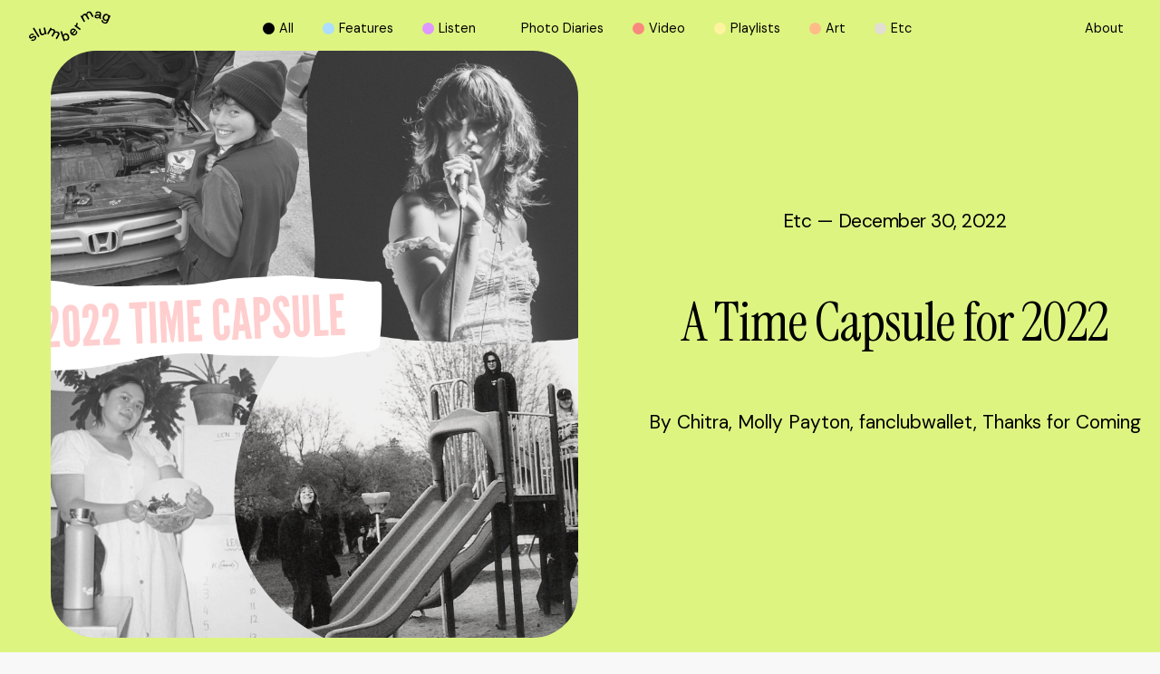

--- FILE ---
content_type: text/html; charset=UTF-8
request_url: https://www.slumbermag.com/a-time-capsule-for-2022/
body_size: 15983
content:

<!doctype html>
<!--[if lt IE 7]><html class="no-js ie ie6 lt-ie9 lt-ie8 lt-ie7" lang="en-US"> <![endif]-->
<!--[if IE 7]><html class="no-js ie ie7 lt-ie9 lt-ie8" lang="en-US"> <![endif]-->
<!--[if IE 8]><html class="no-js ie ie8 lt-ie9" lang="en-US"> <![endif]-->
<!--[if gt IE 8]><!--><html class="no-js" lang="en-US"> <!--<![endif]-->
<head>
    <meta charset="UTF-8" />
        <title>   
                            A Time Capsule for 2022 - slumber mag - slumber mag
                    </title>
    <meta name="description" content="an online community highlighting female identifying and non-binary musicians">
    <meta http-equiv="Content-Type" content="text/html; charset=UTF-8" />
    <meta http-equiv="X-UA-Compatible" content="IE=edge">
    <meta name="viewport" content="width=device-width, initial-scale=1.0">
    <link rel="author" href="https://www.slumbermag.com/wp-content/themes/slumbermag%202-3-24/humans.txt" />
    <link rel="pingback" href="https://www.slumbermag.com/xmlrpc.php" />
    <meta name='robots' content='index, follow, max-image-preview:large, max-snippet:-1, max-video-preview:-1' />

	<!-- This site is optimized with the Yoast SEO plugin v26.5 - https://yoast.com/wordpress/plugins/seo/ -->
	<link rel="canonical" href="https://www.slumbermag.com/a-time-capsule-for-2022/" />
	<meta property="og:locale" content="en_US" />
	<meta property="og:type" content="article" />
	<meta property="og:title" content="A Time Capsule for 2022 - slumber mag" />
	<meta property="og:url" content="https://www.slumbermag.com/a-time-capsule-for-2022/" />
	<meta property="og:site_name" content="slumber mag" />
	<meta property="article:published_time" content="2022-12-30T15:53:56+00:00" />
	<meta property="article:modified_time" content="2022-12-31T09:32:47+00:00" />
	<meta property="og:image" content="https://www.slumbermag.com/wp-content/uploads/2022/12/insta-grid-time-capsule-final-1024x1024.png" />
	<meta property="og:image:width" content="1024" />
	<meta property="og:image:height" content="1024" />
	<meta property="og:image:type" content="image/png" />
	<meta name="author" content="Amy Garlesky" />
	<meta name="twitter:card" content="summary_large_image" />
	<meta name="twitter:label1" content="Written by" />
	<meta name="twitter:data1" content="Amy Garlesky" />
	<script type="application/ld+json" class="yoast-schema-graph">{"@context":"https://schema.org","@graph":[{"@type":"Article","@id":"https://www.slumbermag.com/a-time-capsule-for-2022/#article","isPartOf":{"@id":"https://www.slumbermag.com/a-time-capsule-for-2022/"},"author":{"name":"Amy Garlesky","@id":"https://www.slumbermag.com/#/schema/person/e4e31027ad9bacb3e52d56d3289b7e91"},"headline":"A Time Capsule for 2022","datePublished":"2022-12-30T15:53:56+00:00","dateModified":"2022-12-31T09:32:47+00:00","mainEntityOfPage":{"@id":"https://www.slumbermag.com/a-time-capsule-for-2022/"},"wordCount":4,"commentCount":0,"publisher":{"@id":"https://www.slumbermag.com/#organization"},"image":{"@id":"https://www.slumbermag.com/a-time-capsule-for-2022/#primaryimage"},"thumbnailUrl":"https://www.slumbermag.com/wp-content/uploads/2022/12/insta-grid-time-capsule-final.png","keywords":["end of year","time capsule"],"articleSection":["Etc"],"inLanguage":"en-US","potentialAction":[{"@type":"CommentAction","name":"Comment","target":["https://www.slumbermag.com/a-time-capsule-for-2022/#respond"]}]},{"@type":"WebPage","@id":"https://www.slumbermag.com/a-time-capsule-for-2022/","url":"https://www.slumbermag.com/a-time-capsule-for-2022/","name":"A Time Capsule for 2022 - slumber mag","isPartOf":{"@id":"https://www.slumbermag.com/#website"},"primaryImageOfPage":{"@id":"https://www.slumbermag.com/a-time-capsule-for-2022/#primaryimage"},"image":{"@id":"https://www.slumbermag.com/a-time-capsule-for-2022/#primaryimage"},"thumbnailUrl":"https://www.slumbermag.com/wp-content/uploads/2022/12/insta-grid-time-capsule-final.png","datePublished":"2022-12-30T15:53:56+00:00","dateModified":"2022-12-31T09:32:47+00:00","breadcrumb":{"@id":"https://www.slumbermag.com/a-time-capsule-for-2022/#breadcrumb"},"inLanguage":"en-US","potentialAction":[{"@type":"ReadAction","target":["https://www.slumbermag.com/a-time-capsule-for-2022/"]}]},{"@type":"ImageObject","inLanguage":"en-US","@id":"https://www.slumbermag.com/a-time-capsule-for-2022/#primaryimage","url":"https://www.slumbermag.com/wp-content/uploads/2022/12/insta-grid-time-capsule-final.png","contentUrl":"https://www.slumbermag.com/wp-content/uploads/2022/12/insta-grid-time-capsule-final.png","width":2000,"height":2000},{"@type":"BreadcrumbList","@id":"https://www.slumbermag.com/a-time-capsule-for-2022/#breadcrumb","itemListElement":[{"@type":"ListItem","position":1,"name":"Home","item":"https://www.slumbermag.com/"},{"@type":"ListItem","position":2,"name":"A Time Capsule for 2022"}]},{"@type":"WebSite","@id":"https://www.slumbermag.com/#website","url":"https://www.slumbermag.com/","name":"slumber mag","description":"an online community highlighting female identifying and non-binary musicians","publisher":{"@id":"https://www.slumbermag.com/#organization"},"potentialAction":[{"@type":"SearchAction","target":{"@type":"EntryPoint","urlTemplate":"https://www.slumbermag.com/?s={search_term_string}"},"query-input":{"@type":"PropertyValueSpecification","valueRequired":true,"valueName":"search_term_string"}}],"inLanguage":"en-US"},{"@type":"Organization","@id":"https://www.slumbermag.com/#organization","name":"slumber mag","url":"https://www.slumbermag.com/","logo":{"@type":"ImageObject","inLanguage":"en-US","@id":"https://www.slumbermag.com/#/schema/logo/image/","url":"https://www.slumbermag.com/wp-content/uploads/2020/09/image.jpg","contentUrl":"https://www.slumbermag.com/wp-content/uploads/2020/09/image.jpg","width":1408,"height":942,"caption":"slumber mag"},"image":{"@id":"https://www.slumbermag.com/#/schema/logo/image/"}},{"@type":"Person","@id":"https://www.slumbermag.com/#/schema/person/e4e31027ad9bacb3e52d56d3289b7e91","name":"Amy Garlesky","image":{"@type":"ImageObject","inLanguage":"en-US","@id":"https://www.slumbermag.com/#/schema/person/image/","url":"https://secure.gravatar.com/avatar/bc229e6f0df03b8bfeb545f5d72ed80a7ac48b0c8174ffe3194391446f9cfaef?s=96&d=mm&r=g","contentUrl":"https://secure.gravatar.com/avatar/bc229e6f0df03b8bfeb545f5d72ed80a7ac48b0c8174ffe3194391446f9cfaef?s=96&d=mm&r=g","caption":"Amy Garlesky"},"url":"https://www.slumbermag.com/author/amygarlesky/"}]}</script>
	<!-- / Yoast SEO plugin. -->


<link rel='dns-prefetch' href='//ajax.googleapis.com' />
<link rel="alternate" type="application/rss+xml" title="slumber mag &raquo; A Time Capsule for 2022 Comments Feed" href="https://www.slumbermag.com/a-time-capsule-for-2022/feed/" />
<link rel="alternate" title="oEmbed (JSON)" type="application/json+oembed" href="https://www.slumbermag.com/wp-json/oembed/1.0/embed?url=https%3A%2F%2Fwww.slumbermag.com%2Fa-time-capsule-for-2022%2F" />
<link rel="alternate" title="oEmbed (XML)" type="text/xml+oembed" href="https://www.slumbermag.com/wp-json/oembed/1.0/embed?url=https%3A%2F%2Fwww.slumbermag.com%2Fa-time-capsule-for-2022%2F&#038;format=xml" />
<style id='wp-img-auto-sizes-contain-inline-css' type='text/css'>
img:is([sizes=auto i],[sizes^="auto," i]){contain-intrinsic-size:3000px 1500px}
/*# sourceURL=wp-img-auto-sizes-contain-inline-css */
</style>
<style id='wp-emoji-styles-inline-css' type='text/css'>

	img.wp-smiley, img.emoji {
		display: inline !important;
		border: none !important;
		box-shadow: none !important;
		height: 1em !important;
		width: 1em !important;
		margin: 0 0.07em !important;
		vertical-align: -0.1em !important;
		background: none !important;
		padding: 0 !important;
	}
/*# sourceURL=wp-emoji-styles-inline-css */
</style>
<style id='wp-block-library-inline-css' type='text/css'>
:root{--wp-block-synced-color:#7a00df;--wp-block-synced-color--rgb:122,0,223;--wp-bound-block-color:var(--wp-block-synced-color);--wp-editor-canvas-background:#ddd;--wp-admin-theme-color:#007cba;--wp-admin-theme-color--rgb:0,124,186;--wp-admin-theme-color-darker-10:#006ba1;--wp-admin-theme-color-darker-10--rgb:0,107,160.5;--wp-admin-theme-color-darker-20:#005a87;--wp-admin-theme-color-darker-20--rgb:0,90,135;--wp-admin-border-width-focus:2px}@media (min-resolution:192dpi){:root{--wp-admin-border-width-focus:1.5px}}.wp-element-button{cursor:pointer}:root .has-very-light-gray-background-color{background-color:#eee}:root .has-very-dark-gray-background-color{background-color:#313131}:root .has-very-light-gray-color{color:#eee}:root .has-very-dark-gray-color{color:#313131}:root .has-vivid-green-cyan-to-vivid-cyan-blue-gradient-background{background:linear-gradient(135deg,#00d084,#0693e3)}:root .has-purple-crush-gradient-background{background:linear-gradient(135deg,#34e2e4,#4721fb 50%,#ab1dfe)}:root .has-hazy-dawn-gradient-background{background:linear-gradient(135deg,#faaca8,#dad0ec)}:root .has-subdued-olive-gradient-background{background:linear-gradient(135deg,#fafae1,#67a671)}:root .has-atomic-cream-gradient-background{background:linear-gradient(135deg,#fdd79a,#004a59)}:root .has-nightshade-gradient-background{background:linear-gradient(135deg,#330968,#31cdcf)}:root .has-midnight-gradient-background{background:linear-gradient(135deg,#020381,#2874fc)}:root{--wp--preset--font-size--normal:16px;--wp--preset--font-size--huge:42px}.has-regular-font-size{font-size:1em}.has-larger-font-size{font-size:2.625em}.has-normal-font-size{font-size:var(--wp--preset--font-size--normal)}.has-huge-font-size{font-size:var(--wp--preset--font-size--huge)}.has-text-align-center{text-align:center}.has-text-align-left{text-align:left}.has-text-align-right{text-align:right}.has-fit-text{white-space:nowrap!important}#end-resizable-editor-section{display:none}.aligncenter{clear:both}.items-justified-left{justify-content:flex-start}.items-justified-center{justify-content:center}.items-justified-right{justify-content:flex-end}.items-justified-space-between{justify-content:space-between}.screen-reader-text{border:0;clip-path:inset(50%);height:1px;margin:-1px;overflow:hidden;padding:0;position:absolute;width:1px;word-wrap:normal!important}.screen-reader-text:focus{background-color:#ddd;clip-path:none;color:#444;display:block;font-size:1em;height:auto;left:5px;line-height:normal;padding:15px 23px 14px;text-decoration:none;top:5px;width:auto;z-index:100000}html :where(.has-border-color){border-style:solid}html :where([style*=border-top-color]){border-top-style:solid}html :where([style*=border-right-color]){border-right-style:solid}html :where([style*=border-bottom-color]){border-bottom-style:solid}html :where([style*=border-left-color]){border-left-style:solid}html :where([style*=border-width]){border-style:solid}html :where([style*=border-top-width]){border-top-style:solid}html :where([style*=border-right-width]){border-right-style:solid}html :where([style*=border-bottom-width]){border-bottom-style:solid}html :where([style*=border-left-width]){border-left-style:solid}html :where(img[class*=wp-image-]){height:auto;max-width:100%}:where(figure){margin:0 0 1em}html :where(.is-position-sticky){--wp-admin--admin-bar--position-offset:var(--wp-admin--admin-bar--height,0px)}@media screen and (max-width:600px){html :where(.is-position-sticky){--wp-admin--admin-bar--position-offset:0px}}

/*# sourceURL=wp-block-library-inline-css */
</style><style id='global-styles-inline-css' type='text/css'>
:root{--wp--preset--aspect-ratio--square: 1;--wp--preset--aspect-ratio--4-3: 4/3;--wp--preset--aspect-ratio--3-4: 3/4;--wp--preset--aspect-ratio--3-2: 3/2;--wp--preset--aspect-ratio--2-3: 2/3;--wp--preset--aspect-ratio--16-9: 16/9;--wp--preset--aspect-ratio--9-16: 9/16;--wp--preset--color--black: #000000;--wp--preset--color--cyan-bluish-gray: #abb8c3;--wp--preset--color--white: #ffffff;--wp--preset--color--pale-pink: #f78da7;--wp--preset--color--vivid-red: #cf2e2e;--wp--preset--color--luminous-vivid-orange: #ff6900;--wp--preset--color--luminous-vivid-amber: #fcb900;--wp--preset--color--light-green-cyan: #7bdcb5;--wp--preset--color--vivid-green-cyan: #00d084;--wp--preset--color--pale-cyan-blue: #8ed1fc;--wp--preset--color--vivid-cyan-blue: #0693e3;--wp--preset--color--vivid-purple: #9b51e0;--wp--preset--gradient--vivid-cyan-blue-to-vivid-purple: linear-gradient(135deg,rgb(6,147,227) 0%,rgb(155,81,224) 100%);--wp--preset--gradient--light-green-cyan-to-vivid-green-cyan: linear-gradient(135deg,rgb(122,220,180) 0%,rgb(0,208,130) 100%);--wp--preset--gradient--luminous-vivid-amber-to-luminous-vivid-orange: linear-gradient(135deg,rgb(252,185,0) 0%,rgb(255,105,0) 100%);--wp--preset--gradient--luminous-vivid-orange-to-vivid-red: linear-gradient(135deg,rgb(255,105,0) 0%,rgb(207,46,46) 100%);--wp--preset--gradient--very-light-gray-to-cyan-bluish-gray: linear-gradient(135deg,rgb(238,238,238) 0%,rgb(169,184,195) 100%);--wp--preset--gradient--cool-to-warm-spectrum: linear-gradient(135deg,rgb(74,234,220) 0%,rgb(151,120,209) 20%,rgb(207,42,186) 40%,rgb(238,44,130) 60%,rgb(251,105,98) 80%,rgb(254,248,76) 100%);--wp--preset--gradient--blush-light-purple: linear-gradient(135deg,rgb(255,206,236) 0%,rgb(152,150,240) 100%);--wp--preset--gradient--blush-bordeaux: linear-gradient(135deg,rgb(254,205,165) 0%,rgb(254,45,45) 50%,rgb(107,0,62) 100%);--wp--preset--gradient--luminous-dusk: linear-gradient(135deg,rgb(255,203,112) 0%,rgb(199,81,192) 50%,rgb(65,88,208) 100%);--wp--preset--gradient--pale-ocean: linear-gradient(135deg,rgb(255,245,203) 0%,rgb(182,227,212) 50%,rgb(51,167,181) 100%);--wp--preset--gradient--electric-grass: linear-gradient(135deg,rgb(202,248,128) 0%,rgb(113,206,126) 100%);--wp--preset--gradient--midnight: linear-gradient(135deg,rgb(2,3,129) 0%,rgb(40,116,252) 100%);--wp--preset--font-size--small: 13px;--wp--preset--font-size--medium: 20px;--wp--preset--font-size--large: 36px;--wp--preset--font-size--x-large: 42px;--wp--preset--spacing--20: 0.44rem;--wp--preset--spacing--30: 0.67rem;--wp--preset--spacing--40: 1rem;--wp--preset--spacing--50: 1.5rem;--wp--preset--spacing--60: 2.25rem;--wp--preset--spacing--70: 3.38rem;--wp--preset--spacing--80: 5.06rem;--wp--preset--shadow--natural: 6px 6px 9px rgba(0, 0, 0, 0.2);--wp--preset--shadow--deep: 12px 12px 50px rgba(0, 0, 0, 0.4);--wp--preset--shadow--sharp: 6px 6px 0px rgba(0, 0, 0, 0.2);--wp--preset--shadow--outlined: 6px 6px 0px -3px rgb(255, 255, 255), 6px 6px rgb(0, 0, 0);--wp--preset--shadow--crisp: 6px 6px 0px rgb(0, 0, 0);}:where(.is-layout-flex){gap: 0.5em;}:where(.is-layout-grid){gap: 0.5em;}body .is-layout-flex{display: flex;}.is-layout-flex{flex-wrap: wrap;align-items: center;}.is-layout-flex > :is(*, div){margin: 0;}body .is-layout-grid{display: grid;}.is-layout-grid > :is(*, div){margin: 0;}:where(.wp-block-columns.is-layout-flex){gap: 2em;}:where(.wp-block-columns.is-layout-grid){gap: 2em;}:where(.wp-block-post-template.is-layout-flex){gap: 1.25em;}:where(.wp-block-post-template.is-layout-grid){gap: 1.25em;}.has-black-color{color: var(--wp--preset--color--black) !important;}.has-cyan-bluish-gray-color{color: var(--wp--preset--color--cyan-bluish-gray) !important;}.has-white-color{color: var(--wp--preset--color--white) !important;}.has-pale-pink-color{color: var(--wp--preset--color--pale-pink) !important;}.has-vivid-red-color{color: var(--wp--preset--color--vivid-red) !important;}.has-luminous-vivid-orange-color{color: var(--wp--preset--color--luminous-vivid-orange) !important;}.has-luminous-vivid-amber-color{color: var(--wp--preset--color--luminous-vivid-amber) !important;}.has-light-green-cyan-color{color: var(--wp--preset--color--light-green-cyan) !important;}.has-vivid-green-cyan-color{color: var(--wp--preset--color--vivid-green-cyan) !important;}.has-pale-cyan-blue-color{color: var(--wp--preset--color--pale-cyan-blue) !important;}.has-vivid-cyan-blue-color{color: var(--wp--preset--color--vivid-cyan-blue) !important;}.has-vivid-purple-color{color: var(--wp--preset--color--vivid-purple) !important;}.has-black-background-color{background-color: var(--wp--preset--color--black) !important;}.has-cyan-bluish-gray-background-color{background-color: var(--wp--preset--color--cyan-bluish-gray) !important;}.has-white-background-color{background-color: var(--wp--preset--color--white) !important;}.has-pale-pink-background-color{background-color: var(--wp--preset--color--pale-pink) !important;}.has-vivid-red-background-color{background-color: var(--wp--preset--color--vivid-red) !important;}.has-luminous-vivid-orange-background-color{background-color: var(--wp--preset--color--luminous-vivid-orange) !important;}.has-luminous-vivid-amber-background-color{background-color: var(--wp--preset--color--luminous-vivid-amber) !important;}.has-light-green-cyan-background-color{background-color: var(--wp--preset--color--light-green-cyan) !important;}.has-vivid-green-cyan-background-color{background-color: var(--wp--preset--color--vivid-green-cyan) !important;}.has-pale-cyan-blue-background-color{background-color: var(--wp--preset--color--pale-cyan-blue) !important;}.has-vivid-cyan-blue-background-color{background-color: var(--wp--preset--color--vivid-cyan-blue) !important;}.has-vivid-purple-background-color{background-color: var(--wp--preset--color--vivid-purple) !important;}.has-black-border-color{border-color: var(--wp--preset--color--black) !important;}.has-cyan-bluish-gray-border-color{border-color: var(--wp--preset--color--cyan-bluish-gray) !important;}.has-white-border-color{border-color: var(--wp--preset--color--white) !important;}.has-pale-pink-border-color{border-color: var(--wp--preset--color--pale-pink) !important;}.has-vivid-red-border-color{border-color: var(--wp--preset--color--vivid-red) !important;}.has-luminous-vivid-orange-border-color{border-color: var(--wp--preset--color--luminous-vivid-orange) !important;}.has-luminous-vivid-amber-border-color{border-color: var(--wp--preset--color--luminous-vivid-amber) !important;}.has-light-green-cyan-border-color{border-color: var(--wp--preset--color--light-green-cyan) !important;}.has-vivid-green-cyan-border-color{border-color: var(--wp--preset--color--vivid-green-cyan) !important;}.has-pale-cyan-blue-border-color{border-color: var(--wp--preset--color--pale-cyan-blue) !important;}.has-vivid-cyan-blue-border-color{border-color: var(--wp--preset--color--vivid-cyan-blue) !important;}.has-vivid-purple-border-color{border-color: var(--wp--preset--color--vivid-purple) !important;}.has-vivid-cyan-blue-to-vivid-purple-gradient-background{background: var(--wp--preset--gradient--vivid-cyan-blue-to-vivid-purple) !important;}.has-light-green-cyan-to-vivid-green-cyan-gradient-background{background: var(--wp--preset--gradient--light-green-cyan-to-vivid-green-cyan) !important;}.has-luminous-vivid-amber-to-luminous-vivid-orange-gradient-background{background: var(--wp--preset--gradient--luminous-vivid-amber-to-luminous-vivid-orange) !important;}.has-luminous-vivid-orange-to-vivid-red-gradient-background{background: var(--wp--preset--gradient--luminous-vivid-orange-to-vivid-red) !important;}.has-very-light-gray-to-cyan-bluish-gray-gradient-background{background: var(--wp--preset--gradient--very-light-gray-to-cyan-bluish-gray) !important;}.has-cool-to-warm-spectrum-gradient-background{background: var(--wp--preset--gradient--cool-to-warm-spectrum) !important;}.has-blush-light-purple-gradient-background{background: var(--wp--preset--gradient--blush-light-purple) !important;}.has-blush-bordeaux-gradient-background{background: var(--wp--preset--gradient--blush-bordeaux) !important;}.has-luminous-dusk-gradient-background{background: var(--wp--preset--gradient--luminous-dusk) !important;}.has-pale-ocean-gradient-background{background: var(--wp--preset--gradient--pale-ocean) !important;}.has-electric-grass-gradient-background{background: var(--wp--preset--gradient--electric-grass) !important;}.has-midnight-gradient-background{background: var(--wp--preset--gradient--midnight) !important;}.has-small-font-size{font-size: var(--wp--preset--font-size--small) !important;}.has-medium-font-size{font-size: var(--wp--preset--font-size--medium) !important;}.has-large-font-size{font-size: var(--wp--preset--font-size--large) !important;}.has-x-large-font-size{font-size: var(--wp--preset--font-size--x-large) !important;}
/*# sourceURL=global-styles-inline-css */
</style>

<style id='classic-theme-styles-inline-css' type='text/css'>
/*! This file is auto-generated */
.wp-block-button__link{color:#fff;background-color:#32373c;border-radius:9999px;box-shadow:none;text-decoration:none;padding:calc(.667em + 2px) calc(1.333em + 2px);font-size:1.125em}.wp-block-file__button{background:#32373c;color:#fff;text-decoration:none}
/*# sourceURL=/wp-includes/css/classic-themes.min.css */
</style>
<link rel='stylesheet' id='style-css' href='https://www.slumbermag.com/wp-content/themes/slumbermag%202-3-24/dist/style.css?ver=da897ff7b6a1eb2aecbe4653e3466d6d' type='text/css' media='all' />
<script type="text/javascript" src="https://ajax.googleapis.com/ajax/libs/jquery/1.6.4/jquery.min.js?ver=1.6.4" id="jquery-js"></script>
<script type="text/javascript" src="https://ajax.googleapis.com/ajax/libs/jqueryui/1.8.16/jquery-ui.min.js?ver=1.8.16" id="jquery-ui-js"></script>
<script type="text/javascript" src="https://www.slumbermag.com/wp-includes/js/jquery/jquery.ui.touch-punch.js?ver=0.2.3" id="jqueryui-touch-punch-js"></script>
<link rel="https://api.w.org/" href="https://www.slumbermag.com/wp-json/" /><link rel="alternate" title="JSON" type="application/json" href="https://www.slumbermag.com/wp-json/wp/v2/posts/6426" /><link rel="EditURI" type="application/rsd+xml" title="RSD" href="https://www.slumbermag.com/xmlrpc.php?rsd" />
<meta name="generator" content="WordPress 6.9" />
<link rel='shortlink' href='https://www.slumbermag.com/?p=6426' />
<link rel="icon" href="https://www.slumbermag.com/wp-content/uploads/2020/09/cropped-heart-2-32x32.png" sizes="32x32" />
<link rel="icon" href="https://www.slumbermag.com/wp-content/uploads/2020/09/cropped-heart-2-192x192.png" sizes="192x192" />
<link rel="apple-touch-icon" href="https://www.slumbermag.com/wp-content/uploads/2020/09/cropped-heart-2-180x180.png" />
<meta name="msapplication-TileImage" content="https://www.slumbermag.com/wp-content/uploads/2020/09/cropped-heart-2-270x270.png" />


        <!-- Global site tag (gtag.js) - Google Analytics -->
    <script async src="https://www.googletagmanager.com/gtag/js?id=G-Q733TMJ1NL"></script>
    <script>
    window.dataLayer = window.dataLayer || [];
    function gtag(){dataLayer.push(arguments);}
    gtag('js', new Date());

    gtag('config', 'G-Q733TMJ1NL');
    </script>
            </head>

    <body class="wp-singular post-template-default single single-post postid-6426 single-format-standard wp-theme-slumbermag2-3-24" data-template="base.twig">
   
         <header class="header">
        <div class="category-filters">
    <div class="category-filters__wrapper">
    <a class="filter" href="/categories"><div class="f aic"><div class="filter-box bg-black"></div> <div class="bounce-text">All</div></div></a> 
    <a class="filter" href="/features"><div class="f aic "><div class="filter-box  bg-lightblue "></div><div class="bounce-text"> Features</div></div> </a>
    <a class="filter" href="/listen"><div class="f aic"><div class="filter-box  bg-lightpurple "></div> <div class="bounce-text">Listen</div></div> </a>
    <a class="filter" href="/photo-diaries"><div class="f aic "><div class="filter-box  bg-pink "></div> <div class="bounce-text"> Photo Diaries</div></div></a>
    <a class="filter" href="/video"><div class="f aic "><div class="filter-box  bg-lightgreen "></div> <div class="bounce-text">Video</div></div></a>
    <a class="filter" href="/playlists"><div class="f aic"><div class="filter-box bg-lightyellow "></div><div class="bounce-text"> Playlists</div></div></a>
    <a class="filter" href="/art"><div class="f aic "><div class="filter-box bg-lightorange "></div><div class="bounce-text"> Art</div></div></a>
    <a class="filter" href="/etc"><div class="f aic "><div class="filter-box bg-slate"></div><div class="bounce-text">Etc</div></div></a>
    </div>
</div>
    
    <a class="header__logo" href="https://www.slumbermag.com" rel="home"><svg width="367" height="136" viewBox="0 0 367 136" fill="none" xmlns="http://www.w3.org/2000/svg">
    <g clip-path="url(#clip0)">
    <path d="M9.19813 130.856L14.3802 126.533C16.7491 129.102 20.3519 128.719 23.8066 125.835C26.8973 123.26 27.5019 120.29 25.9473 118.425C21.2526 112.787 10.2592 130.739 2.04814 120.87C-1.70267 116.369 -0.28378 110.026 6.21229 104.604C12.1161 99.6765 18.6307 99.6395 23.2328 104.432L18.1002 108.711C15.6942 106.099 12.332 106.124 9.06241 108.853C6.06423 111.354 5.50901 114.201 7.17467 116.202C11.6411 121.568 22.7146 103.709 31.154 113.849C34.8986 118.351 33.3317 124.514 26.8788 129.893C20.2408 135.432 13.535 135.79 9.19813 130.856Z" fill="black"/>
    <path d="M17.0884 77.6243L23.0354 73.9685L47.4898 113.812L41.5427 117.468L17.0884 77.6243Z" fill="black"/>
    <path d="M79.1249 103.295L72.3883 104.876L71.2531 100.035C69.9885 103.981 67.0767 107.093 62.1784 108.242C54.868 109.958 50.1178 106.266 48.0635 97.509L43.9487 79.9339L50.7409 78.3406L54.7878 95.6317C55.9106 100.418 58.9705 102.857 63.1161 101.887C68.0082 100.739 70.2599 95.8354 68.8719 89.8948L65.3616 74.9133L72.0983 73.3324L79.1249 103.295Z" fill="black"/>
    <path d="M96.9228 74.1908L102.969 77.6799L100.489 81.9903C104.104 79.9771 108.311 79.6745 112.66 82.1817C117.114 84.7569 118.996 88.3633 118.249 92.8589C122.734 90.5246 127.41 90.6976 131.766 93.2109C138.268 96.9655 139.218 102.906 134.727 110.706L125.72 126.342L119.674 122.853L128.533 107.47C130.982 103.215 130.421 99.3369 126.732 97.2064C122.376 94.693 117.386 96.7309 114.338 102.011L106.658 115.343L100.563 111.823L109.421 96.4406C111.871 92.1858 111.358 88.3386 107.669 86.2081C103.265 83.6638 98.3232 85.7326 95.2756 91.0125L87.5951 104.345L81.5494 100.856L96.9228 74.1908Z" fill="black"/>
    <path d="M161.143 129.479L162.574 133.808L155.949 136L141.279 91.6115L147.904 89.4193L154.351 108.915C155.295 104.987 157.96 101.924 162.334 100.473C169.854 97.9845 177.306 102.622 180.274 111.614C183.303 120.772 180.101 129.003 172.581 131.492C168.219 132.993 164.259 132.122 161.143 129.479ZM173.722 113.843C171.828 108.112 167.177 105.16 162.408 106.741C157.695 108.304 155.659 113.466 157.553 119.197C159.465 124.983 164.191 127.972 168.904 126.41C173.679 124.829 175.634 119.629 173.722 113.843Z" fill="black"/>
    <path d="M189.916 104.395C183.259 97.5769 183.247 88.1595 189.842 81.7062C195.382 76.2904 203.957 76.0928 210.983 83.2933L212.76 85.115L196.56 100.955C200.41 104.308 204.919 104.691 208.682 101.01C211.391 98.3612 211.68 95.0203 210.41 92.9516L215.357 88.1101C218.775 92.9639 217.899 99.9421 212.649 105.074C206.054 111.533 196.609 111.255 189.916 104.395ZM204.463 86.523C201.15 83.4724 196.893 83.1698 193.846 86.1463C190.335 89.5798 190.496 93.7235 193.21 97.5213L204.463 86.523Z" fill="black"/>
    <path d="M204.278 66.8915L208.312 61.4881L213.001 64.9957C210.891 60.9014 211.711 56.344 215.32 51.5087L220.576 55.4424C216.437 60.9879 214.802 66.3419 219.25 69.6704L232.939 79.9092L228.905 85.3126L204.278 66.8915Z" fill="black"/>
    <path d="M231.348 22.3363L237.399 18.8657L239.867 23.1823C239.953 19.0386 241.804 15.2531 246.166 12.7521C250.632 10.1955 254.691 10.387 258.195 13.2894C258.442 8.23794 260.947 4.27953 265.308 1.77851C271.823 -1.95759 277.425 0.222316 281.891 8.02797L290.855 23.6949L284.803 27.1654L275.987 11.7579C273.55 7.49689 269.917 6.02716 266.221 8.14531C261.86 10.6463 261.101 15.9942 264.13 21.2803L271.768 34.6314L265.66 38.1329L256.844 22.7253C254.408 18.4643 250.823 16.9699 247.128 19.088C242.717 21.6199 242.008 26.9369 245.037 32.223L252.674 45.5803L246.616 49.0509L231.348 22.3363Z" fill="black"/>
    <path d="M295.13 21.7496C296.098 16.3277 301.348 13.8452 310.318 14.4257L317.622 14.895L317.894 13.382C318.548 10.072 316.851 7.78097 312.428 6.99052C308.239 6.23713 305.488 7.8489 304.883 11.233L298.363 10.0659C299.633 2.95801 305.216 -0.370508 313.594 1.1301C322.095 2.64924 325.951 7.61424 324.705 14.6047L322.582 26.4923C322.132 28.9995 322.447 29.9567 324.871 30.1481L323.946 34.9711C317.727 35.4837 315.408 32.6615 315.753 28.03C313.397 31.8155 309.418 33.5693 304.001 32.5998C296.783 31.3091 294.303 26.3503 295.13 21.7496ZM316.518 20.0452L311.78 19.6747C305.716 19.3104 302.465 20.0514 301.984 22.7315C301.632 24.7138 302.73 26.9555 306.401 27.6101C311.17 28.4684 315.309 25.1214 316.518 20.0452Z" fill="black"/>
    <path d="M326.654 39.5038L333.107 42.153C332.157 45.4074 334.581 48.069 338.684 49.7549C343.496 51.731 347.321 50.039 349.646 44.2094L350.658 41.7455C347.555 43.8636 343.798 44.3021 339.332 42.4062C331.725 39.2815 329.159 31.5129 332.774 22.6945C336.432 13.7711 343.891 9.60269 351.497 12.7274C355.982 14.5677 358.308 17.6368 358.986 21.4347L360.603 17.4948L367.006 20.1255L356.056 46.8463C352.33 55.9364 345.402 58.3387 336.432 54.652C328.381 51.3481 324.705 46.13 326.654 39.5038ZM355.02 31.5746C357.333 25.9365 355.717 20.6689 351.071 18.7546C346.426 16.8402 341.577 19.4647 339.264 25.1029C336.932 30.7965 338.61 35.9036 343.261 37.8117C347.907 39.7261 352.681 37.2745 355.02 31.5746Z" fill="black"/>
    </g>
    <defs>
    <clipPath id="clip0">
    <rect width="367" height="136" fill="white"/>
    </clipPath>
    </defs>
</svg>   </a>
    <a class="header__about bounce-text" href="/about">About</a>

    <div class="header__menu f jcc aic">
      &nbsp;
    </div>

    
<div class="navigation js-navigation" role="navigation">
    <div class="navigation-main">
        <a class="" href="/about">About,</a>
        <a  href="/categories"> Archive</a>
    </div>

    <div class="navigation-categories f fdr jcc aic">
        <a class="f fdr aic" href="/categories"><div class="circle bg-black"></div><p class="bounce-text">All</p></a>
        <a class="f fdr aic" href="/features"><div class="circle bg-lightblue"></div><p class="bounce-text"> Features</p></a>
        <a class="f fdr aic" href="/listen"><div class="circle bg-lightpurple"></div><p class="bounce-text"> Listen</p></a>
        <a class="f fdr aic" href="/photo-diaries"><div class="circle bg-pink"></div><p class="bounce-text"> Photo Diaries</p></a>
        <a class="f fdr aic" href="/video"><div class="circle bg-lightgreen"></div><p class="bounce-text"> Video</p></a>
         <a class="f fdr aic" href="/playlists"><div class="circle bg-lightyellow"></div><p class="bounce-text"> Playlists</p></a>
         <a class="f fdr aic" href="/art"><div class="circle bg-lightorange"></div> <p class="bounce-text"> Art</p></a>
        <a class="f fdr aic" href="/etc"><div class="circle bg-slate"></div><p class="bounce-text">  Etc</p></a> 
    </div>

    </div>

    </header>        <section id="content" role="main" class="content-wrapper">
            <div id="swup" class="wrapper  transition-fade">
                    <article class="article content-wrapper post-type-post" id="post-6426">

        <div class="article-hero-image__mobile" style="background-image: url(https://www.slumbermag.com/wp-content/uploads/2022/12/insta-grid-time-capsule-final.png)"></div>

            <div class="article-hero bg-pink"> 
                <div class="article-hero__wrapper">
                <div class="article-hero-image__desktop js-article-hero" style="background-image: url(https://www.slumbermag.com/wp-content/uploads/2022/12/insta-grid-time-capsule-final.png)"></div>

                <div class="article-header bg-pink">
    
                    <p class="article-date">
                                       <a href="https://www.slumbermag.com/etc/">Etc</a> —
                                        December 30, 2022 
                    
                    </p> 
                    <h1 class="article-headline serif">A Time Capsule for 2022</h1>
                    <h3 class="author">By Chitra, Molly Payton, fanclubwallet, Thanks for Coming </h3>
                    <h3 class="author">  </h3>
                </div>
                </div>
            </div>


            <div class="article-body   
            bg-pink-opacity         
            ">
                <div class="article-body__wrapper bg-pink">
              
                 <h4 class="introduction serif"></h4>
           

                    
    
                                        <div class="paragraph-block">
                        <p style="text-align: center;"><strong>2022 was a year full of ups and downs.</strong> Despite our hopes for a return to normalcy, the pandemic, politics, and other events continued to impact and shape our lives.</p>
<p style="text-align: center;">So let&#8217;s wrap up this year just like last year – honestly, with a time capsule that doesn&#8217;t shy away from the year&#8217;s more challenging parts. We asked some of our favorite artists to summarize their year in three acts, with a song to accompany each memory.</p>

                    </div>

                    
                 
    
                                        <div class="paragraph-block">
                        <h1 style="text-align: center;"><a href="https://thanksforcoming.bandcamp.com/" target="_blank" rel="noopener"><span style="text-decoration: underline;">Thanks for Coming</span></a></h1>

                    </div>

                    
                 
    
                        

                        <div class="singleimage">
                            <div class="singleimage-img"><img loading="lazy"class="lazy" src="https://www.slumbermag.com/wp-content/uploads/2022/12/rachelthanksforcoming-min.png" />
                             <div class="singleimage-caption caption">
                             <p></p>
                             <p></p>
                             </div>
                            </div>
                        </div>
                      
                    
                 
    
                                        <div class="paragraph-block">
                        <h5 style="text-align: center;">Act One:</h5>
<p style="text-align: center;"><em>American Girl by Tom Petty and the Heartbreakers</em></p>
<p style="text-align: center;">Before this year I had never left the United States. At the beginning of the month, I traveled to Canada for the first time and at the end of the month, I flew over the ocean to Europe. I made a playlist before I left, titled “call me mr. worldwide”, which begins with this classic. I played it at the beginning of every flight we took throughout the tour, turning it on as we ascended into the sky over a continent I had never laid my eyes on. I don’t know who Tom Petty’s singing about but it doesn’t really matter because for an entire month that song was about me.</p>

                    </div>

                    
                 
    
                        
                        <div class="playlists">
                            <iframe style="border-radius:12px" src="https://open.spotify.com/embed/track/7MRyJPksH3G2cXHN8UKYzP?utm_source=generator&theme=0" width="100%" height="352" frameBorder="0" allowfullscreen="" allow="autoplay; clipboard-write; encrypted-media; fullscreen; picture-in-picture" loading="lazy"></iframe>
                        </div>
                    
                 
    
                                        <div class="paragraph-block">
                        <h5 style="text-align: center;">Act Two:</h5>
<p style="text-align: center;"><em>Not A Love Song by SASAMI</em></p>
<p style="text-align: center;">Nate (my Water From Your Eyes bandmate) put “Squeeze” on during the drive from Austin to New Mexico after our stint at SXSW. We actually played the same showcase at the same time as SASAMI which was a crying shame because I had been a fan of her first album and really wanted to see her performance.</p>
<p style="text-align: center;">I hadn’t listened to her new record yet, but I had heard glowing reviews from everyone I talked to. It’s an amazing album, she’s so talented. This song in particular almost killed me. I was on the verge of crying. Granted I was going through an emotionally turbulent time. But I played it again immediately after it ended. And then again. I listened to it over and over for the next few weeks. It was one of the only reminders of how beautiful the world is while I was spiraling.</p>

                    </div>

                    
                 
    
                        
                        <div class="playlists">
                            <iframe style="border-radius:12px" src="https://open.spotify.com/embed/track/24tpzditGaSfwBJLi5PtcA?utm_source=generator&theme=0" width="100%" height="352" frameBorder="0" allowfullscreen="" allow="autoplay; clipboard-write; encrypted-media; fullscreen; picture-in-picture" loading="lazy"></iframe>
                        </div>
                    
                 
    
                                        <div class="paragraph-block">
                        <h5 style="text-align: center;">Act Three:</h5>
<p style="text-align: center;"><em>Range Life by Pavement</em></p>
<p style="text-align: center;">I saw Pavement 4 times this year. They’re my favorite band in the whole world. Nate introduced me to their music years ago when he played me “Gold Soundz”. We got to open their first show of four at Kings Theatre in Brooklyn which was probably the highlight of this year for me.</p>
<p style="text-align: center;">I don’t actually remember performing but we got to watch their set from the side of the stage which I remember vividly. At one point Stephen Malkmus said something to the effect of “Water From Your Eyes, pretty cool” before launching into “Range Life” and I don’t think I’m ever going to hear that song the same way again.</p>
<p style="font-weight: 400; text-align: center;">

                    </div>

                    
                 
    
                        
                        <div class="playlists">
                            <iframe style="border-radius:12px" src="https://open.spotify.com/embed/track/6jR6FMCEoWGdEpFVRlMZM7?utm_source=generator&theme=0" width="100%" height="352" frameBorder="0" allowfullscreen="" allow="autoplay; clipboard-write; encrypted-media; fullscreen; picture-in-picture" loading="lazy"></iframe>
                        </div>
                    
                 
    
                                        <div class="paragraph-block">
                        <h1 style="text-align: center;"><span style="text-decoration: underline;"><a href="https://fanclubwallet.bandcamp.com/" target="_blank" rel="noopener">fanclubwallet</a></span></h1>

                    </div>

                    
                 
    
                        

                        <div class="singleimage">
                            <div class="singleimage-img"><img loading="lazy"class="lazy" src="https://www.slumbermag.com/wp-content/uploads/2022/12/fanclubwallet-2022-Slumber.jpeg" />
                             <div class="singleimage-caption caption">
                             <p></p>
                             <p></p>
                             </div>
                            </div>
                        </div>
                      
                    
                 
    
                                        <div class="paragraph-block">
                        <h5 style="text-align: center;">Act One:</h5>
<p style="text-align: center;"><em>That’s Money by This Is Lorelei </em></p>
<p style="text-align: center;">A lot of this year is tour stories, but one I really liked was when we visited this town known for having a ton of the <i>“world&#8217;s largest” </i>things. I saw the sign for it and convinced the rest of the band we HAD to visit it. An old lady at a diner gave us directions and showed me pictures of how great it was on her phone. I got to stand inside the world&#8217;s largest mailbox!! How cool is that!!</p>

                    </div>

                    
                 
    
                        
                        <div class="playlists">
                            <iframe style="border-radius:12px" src="https://open.spotify.com/embed/track/68E9AxbCFllAoJ1oZosjAp?utm_source=generator&theme=0" width="100%" height="352" frameBorder="0" allowfullscreen="" allow="autoplay; clipboard-write; encrypted-media; fullscreen; picture-in-picture" loading="lazy"></iframe>
                        </div>
                    
                 
    
                                        <div class="paragraph-block">
                        <h5 style="text-align: center;">Act Two:</h5>
<p style="text-align: center;"><em>Love Rollercoaster by The Red Hot Chili Peppers</em></p>
<p style="text-align: center;">At the beginning of our longest tour of the year, our bassist Nathan had finally found their book full of CDS. Despite there being a lot of great albums in there we somehow got obsessed with Beavis and butthead do America soundtrack. The best song on it isn’t available on streaming services, so I still pop in the CD just to listen to it.</p>

                    </div>

                    
                 
    
                        

                        <div class="video-embed">
                            <div class="video-container"><iframe width="560" height="315" src="https://www.youtube.com/embed/4n6D8lB0A9w" title="YouTube video player" frameborder="0" allow="accelerometer; autoplay; clipboard-write; encrypted-media; gyroscope; picture-in-picture" allowfullscreen></iframe></div>
                        </div>

                    
                 
    
                                        <div class="paragraph-block">
                        <h5 style="text-align: center;">Act Three:</h5>
<p style="text-align: center;"><em>Again After by toothbrusher200</em></p>
<p dir="auto" style="text-align: center;">For pretty much a year, I’d been working remotely with my best friend Etta on her first EP, and the first ever EP I produced myself. The project is called toothbrusher200 which I guess is the year she was born, and something she does a lot? I don’t think I’ve ever asked.</p>
<p dir="auto" style="text-align: center;">In August, the EP finally came out and we got to perform the whole thing in our friend&#8217;s living room. At the end of the show, people gave her toothbrushes. It was awesome!!</p>

                    </div>

                    
                 
    
                        
                        <div class="playlists">
                            <iframe style="border-radius:12px" src="https://open.spotify.com/embed/track/6aEw27jlxfAXYmAzaOioms?utm_source=generator&theme=0" width="100%" height="352" frameBorder="0" allowfullscreen="" allow="autoplay; clipboard-write; encrypted-media; fullscreen; picture-in-picture" loading="lazy"></iframe>
                        </div>
                    
                 
    
                                        <div class="paragraph-block">
                        <h1 style="text-align: center;"><span style="text-decoration: underline;"><a href="https://mollypayton.bandcamp.com/" target="_blank" rel="noopener">Molly Payton</a></span></h1>

                    </div>

                    
                 
    
                        

                        <div class="singleimage">
                            <div class="singleimage-img"><img loading="lazy"class="lazy" src="https://www.slumbermag.com/wp-content/uploads/2022/12/Molly-Payton-2022-Slumber-2.jpeg" />
                             <div class="singleimage-caption caption">
                             <p></p>
                             <p></p>
                             </div>
                            </div>
                        </div>
                      
                    
                 
    
                                        <div class="paragraph-block">
                        <h5 style="text-align: center;">Act One:</h5>
<p style="text-align: center;"><em>Fruits of My Labour by Lucina Williams</em></p>
<p style="text-align: center;">So [the] first memory I’d like to pick would be when my boyfriend and I moved into our apartment at the beginning of this year. We’d spent the 8 months before that touring and couch hopping around London with huge suitcases and music gear because we couldn’t find a place or really afford to settle anywhere.</p>
<p style="text-align: center;">He was at work on moving day so I unpacked everything and put all our furniture together which would usually be a shitty task, but after being so unsettled for so long it was a really happy day for me. When I was done I sat down in there with a beer and listened to Lucinda Williams’s &#8216;Fruits of My Labour&#8217;. It’s definitely a moment-making song.</p>
<p style="text-align: center;">

                    </div>

                    
                 
    
                        
                        <div class="playlists">
                            <iframe style="border-radius:12px" src="https://open.spotify.com/embed/track/31nItlXwgCCFpttS50Rbxf?utm_source=generator&theme=0" width="100%" height="352" frameBorder="0" allowfullscreen="" allow="autoplay; clipboard-write; encrypted-media; fullscreen; picture-in-picture" loading="lazy"></iframe>
                        </div>
                    
                 
    
                                        <div class="paragraph-block">
                        <div style="text-align: center;">
<h5>Act Two:</h5>
<p><em>Tezeta (nostalgia) by Mulatiu Astatke</em></p>
<p>The second was mid-July, on my 21st birthday. We were in Venice and I’d heard a lot of bad reviews of the place from English friends because of the tourists and prices etc, but when we were there it was around 40°c and so beautiful. We took the water bus to the beach that day and bought some of those umbrella loungers as a treat and just hung out there for hours. I listened to &#8216;Tezeta (nostalgia)&#8217; by Mulatu Astatke about 4 times because it just makes everything feel so peaceful and happy.</p>
<p>&nbsp;</p>
</div>

                    </div>

                    
                 
    
                        
                        <div class="playlists">
                            <iframe style="border-radius:12px" src="https://open.spotify.com/embed/track/414J8tKHbtF16XOiHGBEso?utm_source=generator&theme=0" width="100%" height="352" frameBorder="0" allowfullscreen="" allow="autoplay; clipboard-write; encrypted-media; fullscreen; picture-in-picture" loading="lazy"></iframe>
                        </div>
                    
                 
    
                                        <div class="paragraph-block">
                        <h5 style="text-align: center;">Act Three:</h5>
<p style="text-align: center;"><em>Heaven Up There by Palace</em></p>
<p style="text-align: center;">The third memory I’d pick is from last week when I was on tour in Australia supporting Palace. On the morning of the last show, the band and I walked from Coogee around the coast to Bondi. Having time to do things like that and explore when you’re touring is so important, otherwise, you don’t really feel like you’ve seen a place, and all the gigs kind of bleed into one big thing in your head.</p>
<p style="text-align: center;">Having that free time combined with the fact that Palace are literally the nicest guys in the world made the tour my favourite I’ve ever done. We watched their set every night and the emotions in the room each time were huge. So the song I&#8217;d pick is &#8216;Heaven Up There&#8217; by Palace, I’ve never seen a room so silent and then singing along so loudly in such a short amount of time.</p>

                    </div>

                    
                 
    
                        
                        <div class="playlists">
                            <iframe style="border-radius:12px" src="https://open.spotify.com/embed/track/3Rl26h1HiMCV0HFHHVb2IM?utm_source=generator&theme=0" width="100%" height="352" frameBorder="0" allowfullscreen="" allow="autoplay; clipboard-write; encrypted-media; fullscreen; picture-in-picture" loading="lazy"></iframe>
                        </div>
                    
                 
    
                                        <div class="paragraph-block">
                        <h1 style="text-align: center;"><span style="text-decoration: underline;"><a href="https://chitra.bandcamp.com/" target="_blank" rel="noopener">Chitra</a></span></h1>

                    </div>

                    
                 
    
                        

                        <div class="singleimage">
                            <div class="singleimage-img"><img loading="lazy"class="lazy" src="https://www.slumbermag.com/wp-content/uploads/2022/12/slumber-3-min.jpg" />
                             <div class="singleimage-caption caption">
                             <p></p>
                             <p></p>
                             </div>
                            </div>
                        </div>
                      
                    
                 
    
                                        <div class="paragraph-block">
                        <div>
<h5 style="text-align: center;">Act One:</h5>
<p style="text-align: center;"><em>Losing You by Flyte</em></p>
</div>
<div style="text-align: center;">
<p><span style="font-weight: 400;">I’m not going to lie, the start of 2022 was a bit gloomy, I was grieving and trying my best to get through it. My memory of this time is a bit scattered but mostly I was finding comfort in mundane things like cleaning the house and any routine I could find. It’s all a bit of a distraction but sometimes you need it! The nicest feeling after a while was weirdly feeling equipt to get through it and feeling held by loved ones. (Sorry! A heavy one to start but important to me!) </span></p>
</div>
<div dir="ltr"></div>

                    </div>

                    
                 
    
                        
                        <div class="playlists">
                            <iframe style="border-radius:12px" src="https://open.spotify.com/embed/track/6tPrmeifTXshblYA7ahTUA?utm_source=generator&theme=0" width="100%" height="352" frameBorder="0" allowfullscreen="" allow="autoplay; clipboard-write; encrypted-media; fullscreen; picture-in-picture" loading="lazy"></iframe>
                        </div>
                    
                 
    
                                        <div class="paragraph-block">
                        <h5 style="text-align: center;">Act Two:</h5>
<p style="text-align: center;"><em>Betsy by Billie Marten</em></p>
<p><span style="font-weight: 400;">Roughly mid-year I went away for a week to focus on writing. I got an air bnb in Daylesford where the big lounge window backed out onto a bunch of trees and open space. It was my favourite kind of weather, a little cold but the sun was out. I’d wake up before the sun came up and start writing whilst attempting to light the fireplace that I knew I couldn&#8217;t light. I was alone for the whole week and although by the end of the week I was very desperate to talk to someone in person, I just felt calm. </span></p>
<div>
<div></div>
</div>
<div>
<div></div>
</div>

                    </div>

                    
                 
    
                        
                        <div class="playlists">
                            <iframe style="border-radius:12px" src="https://open.spotify.com/embed/track/2assHZ3NSbHcoTek8F7bjA?utm_source=generator&theme=0" width="100%" height="352" frameBorder="0" allowfullscreen="" allow="autoplay; clipboard-write; encrypted-media; fullscreen; picture-in-picture" loading="lazy"></iframe>
                        </div>
                    
                 
    
                        

                        <div class="singleimage">
                            <div class="singleimage-img"><img loading="lazy"class="lazy" src="https://www.slumbermag.com/wp-content/uploads/2022/12/slumber-2-scaled.jpeg" />
                             <div class="singleimage-caption caption">
                             <p></p>
                             <p></p>
                             </div>
                            </div>
                        </div>
                      
                    
                 
    
                                        <div class="paragraph-block">
                        <div>
<h5 style="text-align: center;">Act Three:</h5>
<p style="text-align: center;"><em>Cozy by Beyonce</em></p>
<p style="text-align: center;">The end of year always feels a bit chaotic but can feel good chaotic too. There’s always so much on and so much you can do. My favourite times are with my friends, in one of our backyards. We’ll have a drink and catch up and it’ll most likely end with dancing or a heated card game. We’ll stay outside until it gets dark or there’s too many mosquitos but it’s just the best place to be, so fun and easy.</p>
</div>
<div></div>

                    </div>

                    
                 
    
                        
                        <div class="playlists">
                            <iframe style="border-radius:12px" src="https://open.spotify.com/embed/track/0mKGwFMHzTprtS2vpR3b6s?utm_source=generator&theme=0" width="100%" height="352" frameBorder="0" allowfullscreen="" allow="autoplay; clipboard-write; encrypted-media; fullscreen; picture-in-picture" loading="lazy"></iframe>
                        </div>
                    
                 
    
                                        <div class="paragraph-block">
                        <p style="text-align: center;"><em>And here&#8217;s to 2023! Explore the other artists Slumber Mag has featured <span style="text-decoration: underline;"><a href="https://www.slumbermag.com/categories/" target="_blank" rel="noopener">this year.</a></span></em></p>

                    </div>

                    
                


                    </div>


        <div class="related bg-pink">

                <h1 class="related-title serif">Don't Sleep on These</h1>
                <div class="related-content">
                                             <div class="related-content-block">
                          <a href="https://www.slumbermag.com/listen-thick-5-years-behind/"> <div class="related-image-wrapper"><img loading="lazy"class="lazy image__ratio" src="https://www.slumbermag.com/wp-content/uploads/2020/08/THICK2.jpg" alt="Listen: Thick &#8211; 5 Years Behind"></div></a>
                        <p class="related-text serif"><a href="https://www.slumbermag.com/listen-thick-5-years-behind/">Listen: Thick &#8211; 5 Years Behind</a></p>
                        </div>
                                             <div class="related-content-block">
                          <a href="https://www.slumbermag.com/playlist-getting-over-it-with-rebel-yell/"> <div class="related-image-wrapper"><img loading="lazy"class="lazy image__ratio" src="https://www.slumbermag.com/wp-content/uploads/2020/09/Getting-Over-It-w_-Rebel-Yell-Test.jpg" alt="Playlist &#8211; Getting Over It with Rebel Yell"></div></a>
                        <p class="related-text serif"><a href="https://www.slumbermag.com/playlist-getting-over-it-with-rebel-yell/">Playlist &#8211; Getting Over It with Rebel Yell</a></p>
                        </div>
                                             <div class="related-content-block">
                          <a href="https://www.slumbermag.com/featuring-helena-deland/"> <div class="related-image-wrapper"><img loading="lazy"class="lazy image__ratio" src="https://www.slumbermag.com/wp-content/uploads/2023/10/helena-feature-image.jpg" alt="Helena Deland on Loss, Self-Discovery, and Connection in <em>Goodnight Summerland</em>"></div></a>
                        <p class="related-text serif"><a href="https://www.slumbermag.com/featuring-helena-deland/">Helena Deland on Loss, Self-Discovery, and Connection in <em>Goodnight Summerland</em></a></p>
                        </div>
                                    </div>
            </div>

            </div>


 
    </article><!-- /content-wrapper -->
            </div>
        </section>

        
            <div class="footer f jcc aic">
    <div class="footer-wrapper jcb aic">

        
        <div class="footer-info f">
            <a href="https://www.instagram.com/slumber.mag/" target="_blank">Instagram </a>
            <a href="https://twitter.com/slumbermag" target="_blank">Twitter</a>
            <a href="https://www.facebook.com/slumbermag/" target="_blank">Facebook</a>
            <a href="https://slumbermag.substack.com/subscribe" target="_blank">Substack</a>
        </div>

        <div class="copyright">
        © slumber mag 2026
        </div>
    </div>

</div>            <script type="speculationrules">
{"prefetch":[{"source":"document","where":{"and":[{"href_matches":"/*"},{"not":{"href_matches":["/wp-*.php","/wp-admin/*","/wp-content/uploads/*","/wp-content/*","/wp-content/plugins/*","/wp-content/themes/slumbermag%202-3-24/*","/*\\?(.+)"]}},{"not":{"selector_matches":"a[rel~=\"nofollow\"]"}},{"not":{"selector_matches":".no-prefetch, .no-prefetch a"}}]},"eagerness":"conservative"}]}
</script>
<script type="text/javascript" src="https://www.slumbermag.com/wp-content/themes/slumbermag%202-3-24/dist/script.js?ver=948f67aa2ffeedb9ee16bed3040479e9" id="scripts-js"></script>
<script id="wp-emoji-settings" type="application/json">
{"baseUrl":"https://s.w.org/images/core/emoji/17.0.2/72x72/","ext":".png","svgUrl":"https://s.w.org/images/core/emoji/17.0.2/svg/","svgExt":".svg","source":{"concatemoji":"https://www.slumbermag.com/wp-includes/js/wp-emoji-release.min.js?ver=6.9"}}
</script>
<script type="module">
/* <![CDATA[ */
/*! This file is auto-generated */
const a=JSON.parse(document.getElementById("wp-emoji-settings").textContent),o=(window._wpemojiSettings=a,"wpEmojiSettingsSupports"),s=["flag","emoji"];function i(e){try{var t={supportTests:e,timestamp:(new Date).valueOf()};sessionStorage.setItem(o,JSON.stringify(t))}catch(e){}}function c(e,t,n){e.clearRect(0,0,e.canvas.width,e.canvas.height),e.fillText(t,0,0);t=new Uint32Array(e.getImageData(0,0,e.canvas.width,e.canvas.height).data);e.clearRect(0,0,e.canvas.width,e.canvas.height),e.fillText(n,0,0);const a=new Uint32Array(e.getImageData(0,0,e.canvas.width,e.canvas.height).data);return t.every((e,t)=>e===a[t])}function p(e,t){e.clearRect(0,0,e.canvas.width,e.canvas.height),e.fillText(t,0,0);var n=e.getImageData(16,16,1,1);for(let e=0;e<n.data.length;e++)if(0!==n.data[e])return!1;return!0}function u(e,t,n,a){switch(t){case"flag":return n(e,"\ud83c\udff3\ufe0f\u200d\u26a7\ufe0f","\ud83c\udff3\ufe0f\u200b\u26a7\ufe0f")?!1:!n(e,"\ud83c\udde8\ud83c\uddf6","\ud83c\udde8\u200b\ud83c\uddf6")&&!n(e,"\ud83c\udff4\udb40\udc67\udb40\udc62\udb40\udc65\udb40\udc6e\udb40\udc67\udb40\udc7f","\ud83c\udff4\u200b\udb40\udc67\u200b\udb40\udc62\u200b\udb40\udc65\u200b\udb40\udc6e\u200b\udb40\udc67\u200b\udb40\udc7f");case"emoji":return!a(e,"\ud83e\u1fac8")}return!1}function f(e,t,n,a){let r;const o=(r="undefined"!=typeof WorkerGlobalScope&&self instanceof WorkerGlobalScope?new OffscreenCanvas(300,150):document.createElement("canvas")).getContext("2d",{willReadFrequently:!0}),s=(o.textBaseline="top",o.font="600 32px Arial",{});return e.forEach(e=>{s[e]=t(o,e,n,a)}),s}function r(e){var t=document.createElement("script");t.src=e,t.defer=!0,document.head.appendChild(t)}a.supports={everything:!0,everythingExceptFlag:!0},new Promise(t=>{let n=function(){try{var e=JSON.parse(sessionStorage.getItem(o));if("object"==typeof e&&"number"==typeof e.timestamp&&(new Date).valueOf()<e.timestamp+604800&&"object"==typeof e.supportTests)return e.supportTests}catch(e){}return null}();if(!n){if("undefined"!=typeof Worker&&"undefined"!=typeof OffscreenCanvas&&"undefined"!=typeof URL&&URL.createObjectURL&&"undefined"!=typeof Blob)try{var e="postMessage("+f.toString()+"("+[JSON.stringify(s),u.toString(),c.toString(),p.toString()].join(",")+"));",a=new Blob([e],{type:"text/javascript"});const r=new Worker(URL.createObjectURL(a),{name:"wpTestEmojiSupports"});return void(r.onmessage=e=>{i(n=e.data),r.terminate(),t(n)})}catch(e){}i(n=f(s,u,c,p))}t(n)}).then(e=>{for(const n in e)a.supports[n]=e[n],a.supports.everything=a.supports.everything&&a.supports[n],"flag"!==n&&(a.supports.everythingExceptFlag=a.supports.everythingExceptFlag&&a.supports[n]);var t;a.supports.everythingExceptFlag=a.supports.everythingExceptFlag&&!a.supports.flag,a.supports.everything||((t=a.source||{}).concatemoji?r(t.concatemoji):t.wpemoji&&t.twemoji&&(r(t.twemoji),r(t.wpemoji)))});
//# sourceURL=https://www.slumbermag.com/wp-includes/js/wp-emoji-loader.min.js
/* ]]> */
</script>

            <script defer src="https://static.cloudflareinsights.com/beacon.min.js/vcd15cbe7772f49c399c6a5babf22c1241717689176015" integrity="sha512-ZpsOmlRQV6y907TI0dKBHq9Md29nnaEIPlkf84rnaERnq6zvWvPUqr2ft8M1aS28oN72PdrCzSjY4U6VaAw1EQ==" data-cf-beacon='{"version":"2024.11.0","token":"7d9dc9853ca5401c813d5e9737682e38","r":1,"server_timing":{"name":{"cfCacheStatus":true,"cfEdge":true,"cfExtPri":true,"cfL4":true,"cfOrigin":true,"cfSpeedBrain":true},"location_startswith":null}}' crossorigin="anonymous"></script>
</body>
</html>
